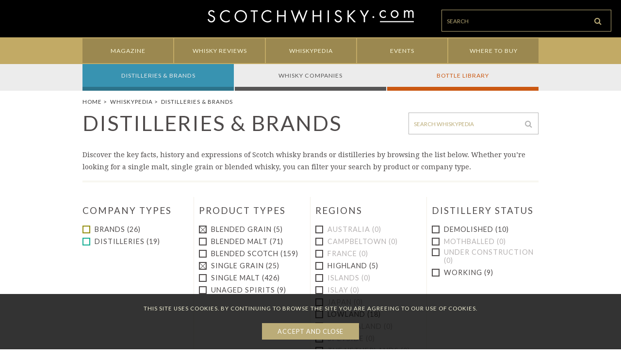

--- FILE ---
content_type: text/html; charset=utf-8
request_url: https://scotchwhisky.com/whiskypedia/distilleries-brands/?pt=5.2&amp;ct=%2C2.1&amp;rg=12%2C15%2C5%2C1%2C11%2C2%2C12%2C4%2C13%2C11%2C13
body_size: 7553
content:


<!DOCTYPE html>

<html lang="en-GB">

<head>
    <meta http-equiv="Content-Type" content="text/html; charset=UTF-8"/>
    <title>Distilleries & brands | Scotch Whisky</title>
    <meta name="title" content="Distilleries &amp; brands | Scotch Whisky"/>
    <meta name="description" content="Discover the key facts, history and expressions of Scotch whisky brands or distilleries by browsing the list below. Whether you’re looking for a single malt, single grain or blended whisky, you can filter your search by product or company type.
"/>
    <meta property="og:title" content="Distilleries &amp; brands | Scotch Whisky"/>
    <meta property="og:description" content="Discover the key facts, history and expressions of Scotch whisky brands or distilleries by browsing the list below. Whether you’re looking for a single malt, single grain or blended whisky, you can filter your search by product or company type.
"/>
    <meta property="og:image" content="https://scotchwhisky.com/images/placeholders/socialMediaBanner.jpg"/>
    <meta property="og:url" content="https://scotchwhisky.com/whiskypedia/distilleries-brands/?pt=5.2&amp;ct=%2C2.1&amp;rg=12%2C15%2C5%2C1%2C11%2C2%2C12%2C4%2C13%2C11%2C13"/>
    <meta name="twitter:card" content="summary_large_image"/>
    <meta name="twitter:site" content="@Scotchwhiskycom"/>
    <meta name="twitter:title" content="Distilleries &amp; brands | Scotch Whisky"/>
    <meta name="twitter:description" content="Discover the key facts, history and expressions of Scotch whisky brands or distilleries by browsing the list below. Whether you’re looking for a single malt, single grain or blended whisky, you can filter your search by product or company type.
"/>
    <meta name="twitter:image" content="https://scotchwhisky.com/images/placeholders/socialMediaBanner.jpg"/>
    <meta name="twitter:url" content="https://scotchwhisky.com/whiskypedia/distilleries-brands/?pt=5.2&amp;ct=%2C2.1&amp;rg=12%2C15%2C5%2C1%2C11%2C2%2C12%2C4%2C13%2C11%2C13"/>
    <meta http-equiv="X-UA-Compatible" content="IE=edge,chrome=1"/>
    <meta name="viewport" content="width=device-width, initial-scale=1"/>

        <link rel="canonical" href="https://scotchwhisky.com/whiskypedia/distilleries-brands/?pt=5.2&amp;amp;ct=%2C2.1&amp;amp;rg=12%2C15%2C5%2C1%2C11%2C2%2C12%2C4%2C13%2C11%2C13"/>

    <link rel="apple-touch-icon" sizes="57x57" href="/apple-touch-icon-57x57.png"/>
    <link rel="apple-touch-icon" sizes="60x60" href="/apple-touch-icon-60x60.png"/>
    <link rel="apple-touch-icon" sizes="72x72" href="/apple-touch-icon-72x72.png"/>
    <link rel="apple-touch-icon" sizes="76x76" href="/apple-touch-icon-76x76.png"/>
    <link rel="apple-touch-icon" sizes="114x114" href="/apple-touch-icon-114x114.png"/>
    <link rel="apple-touch-icon" sizes="120x120" href="/apple-touch-icon-120x120.png"/>
    <link rel="apple-touch-icon" sizes="144x144" href="/apple-touch-icon-144x144.png"/>
    <link rel="apple-touch-icon" sizes="152x152" href="/apple-touch-icon-152x152.png"/>
    <link rel="apple-touch-icon" sizes="180x180" href="/apple-touch-icon-180x180.png"/>
    <link rel="icon" type="image/png" href="/favicon-32x32.png" sizes="32x32"/>
    <link rel="icon" type="image/png" href="/android-chrome-192x192.png" sizes="192x192"/>
    <link rel="icon" type="image/png" href="/favicon-96x96.png" sizes="96x96"/>
    <link rel="icon" type="image/png" href="/favicon-16x16.png" sizes="16x16"/>
    <link rel="manifest" href="/manifest.json"/>
    <link rel="alternate" type="application/rss+xml" title="RSS Feed for Scotch Whisky" href="/rss/"/>
    <meta name="msapplication-TileColor" content="#da532c"/>
    <meta name="msapplication-TileImage" content="/mstile-144x144.png"/>
    <meta name="theme-color" content="#ffffff"/>

    <link rel="stylesheet" href="/bundles/9d543e71fb40307b3efd8a6dc36fb943.css"/>
    <link href="//fonts.googleapis.com/css?family=Lato:400,700italic,700,400italic,300italic,300|Droid+Serif:400,400italic,700,700italic" rel="stylesheet" type="text/css"/>
    <link href="//cdnjs.cloudflare.com/ajax/libs/font-awesome/4.2.0/css/font-awesome.min.css" rel="stylesheet" type="text/css"/>
    
    

</head>

<body>
    <progress value="0"></progress>
    <div id="siteLoader" class="loader">
        <div class="loader__icon">
            <img src="/images/loader/loader.gif"/>
            <div class="loader__text"></div>
        </div>
    </div>

    <div class="sw-wrapper">

            <!-- Header -->



<header class="sw-header">

    <!-- start: Nav -->
    <div class="header-nav">
        <!-- Community: Login | Register -->
    </div>
    <!-- end: Nav -->

    <!-- start: Logo -->
    <a class="header-logo" href="/">
        <img src="/images/logo.png" alt="scotchwhisky.com"/>
    </a>
    <!-- end: Logo -->

    <!-- start: Controls -->
    <div class="header-controls">
        <div class="search">
            <!-- start: Search -->
            

<div class="searchbox">
    <form id="searchForm6904f861f68a45948395e235bf9aea56" autocomplete="off" method="get" action="/search">
        <input id="searchText6904f861f68a45948395e235bf9aea56" class="searchbox-input" type="text" autocomplete="off" tabindex="1" value="" placeholder="Search" name="q"/>
        
        <button id="searchButton6904f861f68a45948395e235bf9aea56" class="searchbox-submit" type="submit">
            <i class="fa fa-search"></i>
        </button>
    </form>
</div>


            <!-- end: Search -->
        </div>
        <div class="button">
            <!-- start: Nav Toggle -->
            <a href="#" class="button-link js-navToggle"><i class="fa fa-bars"></i></a>
            <!-- end: Nav Toggle -->
        </div>
    </div>
    <!-- end: Controls -->

</header>
            <!-- Navigation -->




    <div class="sw-navigation js-mainNav">
        <div class="navigation">
            <ul class="navigation-list">
                    <li class="navigation-list-item">
                        <a class="navigation-item" href="/magazine/">
                            <span class="navigation-content">
                                Magazine
                            </span>
                        </a>
                    </li>
                    <li class="navigation-list-item">
                        <a class="navigation-item" href="/whisky-reviews/">
                            <span class="navigation-content">
                                Whisky Reviews
                            </span>
                        </a>
                    </li>
                    <li class="navigation-list-item">
                        <a class="navigation-item active" href="/whiskypedia/">
                            <span class="navigation-content">
                                Whiskypedia
                            </span>
                        </a>
                    </li>
                    <li class="navigation-list-item">
                        <a class="navigation-item" href="/events/">
                            <span class="navigation-content">
                                Events
                            </span>
                        </a>
                    </li>
                    <li class="navigation-list-item">
                        <a class="navigation-item" href="/where-to-buy/">
                            <span class="navigation-content">
                                Where to Buy
                            </span>
                        </a>
                    </li>
            </ul>
        </div>
    </div>
    <div class="sw-subnav">
        <div class="subnav">
            <!-- level 0 -->
                    <!-- level 1 -->
                    <ul class="subnav-list">


                            <li class="subnav-list-item subnav-curiousBlue">
                                <a class="subnav-item js-subNavLink active" href="/whiskypedia/distilleries-brands/">
                                    <span class="subnav-content">
                                        Distilleries &amp; brands 
                                    </span>
                                </a>

                                <!-- level 2 -->

                                    <div class="subnav-dropdown js-subNavDropdown">
                                        <ul class="dropdown-list">
                                                <li class="dropdown-item">
                                                    <a class="dropdown-link active" href="/whiskypedia/distilleries-brands/">
                                                        All  (642)
                                                    </a>
                                                </li>
                                                <li class="dropdown-item">
                                                    <a class="dropdown-link active" href="/whiskypedia/distilleries-brands/?ct=1">
                                                        Brands  (395)
                                                    </a>
                                                </li>
                                                <li class="dropdown-item">
                                                    <a class="dropdown-link active" href="/whiskypedia/distilleries-brands/?ct=2">
                                                        Distilleries  (387)
                                                    </a>
                                                </li>
                                                <li class="dropdown-item">
                                                    <a class="dropdown-link active" href="/whiskypedia/distilleries-brands/?pt=5">
                                                        Blended grain  (5)
                                                    </a>
                                                </li>
                                                <li class="dropdown-item">
                                                    <a class="dropdown-link active" href="/whiskypedia/distilleries-brands/?pt=3">
                                                        Blended malt  (71)
                                                    </a>
                                                </li>
                                                <li class="dropdown-item">
                                                    <a class="dropdown-link active" href="/whiskypedia/distilleries-brands/?pt=4">
                                                        Blended scotch  (159)
                                                    </a>
                                                </li>
                                                <li class="dropdown-item">
                                                    <a class="dropdown-link active" href="/whiskypedia/distilleries-brands/?pt=2">
                                                        Single grain  (25)
                                                    </a>
                                                </li>
                                                <li class="dropdown-item">
                                                    <a class="dropdown-link active" href="/whiskypedia/distilleries-brands/?pt=1">
                                                        Single malt  (426)
                                                    </a>
                                                </li>
                                                <li class="dropdown-item">
                                                    <a class="dropdown-link active" href="/whiskypedia/distilleries-brands/?pt=7">
                                                        Unaged spirits  (9)
                                                    </a>
                                                </li>
                                        </ul>
                                    </div>
                            </li>
                            <li class="subnav-list-item subnav-mortar">
                                <a class="subnav-item js-subNavLink" href="/whiskypedia/whisky-companies/">
                                    <span class="subnav-content">
                                        Whisky companies 
                                    </span>
                                </a>

                                <!-- level 2 -->

                                    <div class="subnav-dropdown js-subNavDropdown">
                                        <ul class="dropdown-list">
                                                <li class="dropdown-item">
                                                    <a class="dropdown-link" href="/whiskypedia/whisky-companies/">
                                                        All  (344)
                                                    </a>
                                                </li>
                                                <li class="dropdown-item">
                                                    <a class="dropdown-link" href="/whiskypedia/whisky-companies/?ct=4">
                                                        Blenders  (171)
                                                    </a>
                                                </li>
                                                <li class="dropdown-item">
                                                    <a class="dropdown-link" href="/whiskypedia/whisky-companies/?ct=20">
                                                        Distillers  (119)
                                                    </a>
                                                </li>
                                                <li class="dropdown-item">
                                                    <a class="dropdown-link" href="/whiskypedia/whisky-companies/?ct=5">
                                                        Independent bottlers  (94)
                                                    </a>
                                                </li>
                                        </ul>
                                    </div>
                            </li>
                            <li class="subnav-list-item subnav-rust">
                                <a class="subnav-item js-subNavLink" href="/whiskypedia/bottle-library/">
                                    <span class="subnav-content">
                                        Bottle library 
                                    </span>
                                </a>

                                <!-- level 2 -->

                            </li>
                    </ul>
        </div>
    </div>
    <div class="clear"></div>
            <!-- Breadcrumb -->

    

    <div class="sw-breadcrumb">
        <ul class="breadcrumb-list">
            <!-- All parent pages below the second level -->
                <li class="breadcrumb-item">
                    <a href="/" class="breadcrumb-link">Home</a><span class="breadcrumb-separator">&nbsp;&gt;&nbsp;</span>
                </li>
                <li class="breadcrumb-item">
                    <a href="/whiskypedia/" class="breadcrumb-link">Whiskypedia</a><span class="breadcrumb-separator">&nbsp;&gt;&nbsp;</span>
                </li>
            <!-- Last item is the current page (no link) -->
            <li class="breadcrumb-item active">Distilleries &amp; brands</li>

        </ul>
    </div>


        <div id="content">
            







<div class="atoz">


    <div class="landing-header lo-landinghead">
        <!-- Section Title -->
        <div class="lo-landinghead-main">
            

<div class="titlebox titlebox-">

<h1 class="title">Distilleries & brands</h1>    

</div>
        </div>
        <!-- Section Filters -->
        <div class="lo-landinghead-side">
            

<div class="searchbox">
    <form id="searchForm01f4c807696b4df29d5048528ba1960c" autocomplete="off" method="get" action="/whiskypedia/search">
        <input id="searchText01f4c807696b4df29d5048528ba1960c" class="searchbox-input" type="text" autocomplete="off" tabindex="1" value="" placeholder="Search Whiskypedia" name="qs"/>
        
        <button id="searchButton01f4c807696b4df29d5048528ba1960c" class="searchbox-submit" type="submit">
            <i class="fa fa-search"></i>
        </button>
    </form>
</div>


        </div>
    </div>

    <!-- Copy -->
        <div id="uCKEditorCopy" class="page-copy">
            Discover the key facts, history and expressions of Scotch whisky brands or distilleries by browsing the list below. Whether you&rsquo;re looking for a single malt, single grain or blended whisky, you can filter your search by product or company type.

        </div>

    <div class="divider">
        <div class="divider-bar thick"></div>
    </div>

    <!-- Filters -->
    <div class="filters container">
        <div class="filters-container">
            <div class="filters-group">
                <h3 class="filter-title">Company Types</h3>
                <div class="filter-col">
                            <div class="checkbox goldenBrown">
                                <input type="checkbox" id="companyType1955" name="1955" value="1955" class="checkbox-real" title="Brands" onclick="javascript:location='/whiskypedia/distilleries-brands/?pt=5.2&amp;ct=%2C2.1&amp;rg=12%2C15%2C5%2C1%2C11%2C2%2C12%2C4%2C13%2C11%2C13&amp;ct=1'"/>
                                <label for="companyType1955" class="checkbox-label">
                                    <span class="checkbox-fake"></span>
                                    Brands (26)
                                </label>
                            </div>
                            <div class="checkbox mountainMeadow">
                                <input type="checkbox" id="companyType1956" name="1956" value="1956" class="checkbox-real" title="Distilleries" onclick="javascript:location='/whiskypedia/distilleries-brands/?pt=5.2&amp;ct=%2C2.1&amp;rg=12%2C15%2C5%2C1%2C11%2C2%2C12%2C4%2C13%2C11%2C13&amp;ct=2'"/>
                                <label for="companyType1956" class="checkbox-label">
                                    <span class="checkbox-fake"></span>
                                    Distilleries (19)
                                </label>
                            </div>
                </div>
            </div>

            <!-- Product types are shown only for distilleries and brands -->
                <div class="filters-group">
                    <h3 class="filter-title">Product Types</h3>
                    <div class="filter-col">
                            <div class="checkbox">
                                <input type="checkbox" id="productType1979" name="1979" value="1979" class="checkbox-real" title="Blended grain" checked="checked" onclick="javascript:location='/whiskypedia/distilleries-brands/?pt=2&amp;ct=%2C2.1&amp;rg=12%2C15%2C5%2C1%2C11%2C2%2C12%2C4%2C13%2C11%2C13'"/>
                                <label for="productType1979" class="checkbox-label">
                                    <span class="checkbox-fake"></span>
                                    Blended grain (5)
                                </label>
                            </div>
                            <div class="checkbox">
                                <input type="checkbox" id="productType1959" name="1959" value="1959" class="checkbox-real" title="Blended malt" onclick="javascript:location='/whiskypedia/distilleries-brands/?pt=5.2.3&amp;ct=%2C2.1&amp;rg=12%2C15%2C5%2C1%2C11%2C2%2C12%2C4%2C13%2C11%2C13'"/>
                                <label for="productType1959" class="checkbox-label">
                                    <span class="checkbox-fake"></span>
                                    Blended malt (71)
                                </label>
                            </div>
                            <div class="checkbox">
                                <input type="checkbox" id="productType1960" name="1960" value="1960" class="checkbox-real" title="Blended scotch" onclick="javascript:location='/whiskypedia/distilleries-brands/?pt=5.2.4&amp;ct=%2C2.1&amp;rg=12%2C15%2C5%2C1%2C11%2C2%2C12%2C4%2C13%2C11%2C13'"/>
                                <label for="productType1960" class="checkbox-label">
                                    <span class="checkbox-fake"></span>
                                    Blended scotch (159)
                                </label>
                            </div>
                            <div class="checkbox">
                                <input type="checkbox" id="productType1958" name="1958" value="1958" class="checkbox-real" title="Single grain" checked="checked" onclick="javascript:location='/whiskypedia/distilleries-brands/?pt=5&amp;ct=%2C2.1&amp;rg=12%2C15%2C5%2C1%2C11%2C2%2C12%2C4%2C13%2C11%2C13'"/>
                                <label for="productType1958" class="checkbox-label">
                                    <span class="checkbox-fake"></span>
                                    Single grain (25)
                                </label>
                            </div>
                            <div class="checkbox">
                                <input type="checkbox" id="productType1957" name="1957" value="1957" class="checkbox-real" title="Single malt" onclick="javascript:location='/whiskypedia/distilleries-brands/?pt=5.2.1&amp;ct=%2C2.1&amp;rg=12%2C15%2C5%2C1%2C11%2C2%2C12%2C4%2C13%2C11%2C13'"/>
                                <label for="productType1957" class="checkbox-label">
                                    <span class="checkbox-fake"></span>
                                    Single malt (426)
                                </label>
                            </div>
                            <div class="checkbox">
                                <input type="checkbox" id="productType3022" name="3022" value="3022" class="checkbox-real" title="Unaged spirits" onclick="javascript:location='/whiskypedia/distilleries-brands/?pt=5.2.7&amp;ct=%2C2.1&amp;rg=12%2C15%2C5%2C1%2C11%2C2%2C12%2C4%2C13%2C11%2C13'"/>
                                <label for="productType3022" class="checkbox-label">
                                    <span class="checkbox-fake"></span>
                                    Unaged spirits (9)
                                </label>
                            </div>
                    </div>
                </div>

            <!-- Regions are shown only for distilleries and brands -->
                <div class="filters-group">
                    <h3 class="filter-title">Regions</h3>
                    <div class="filter-col">
                            <div class="checkbox">
                                <input type="checkbox" id="whiskyRegion12" name="12" value="12" class="checkbox-real" title="Australia" disabled="disabled" onclick="javascript:location='/whiskypedia/distilleries-brands/?pt=5.2&amp;ct=%2C2.1&amp;rg=12%2C15%2C5%2C1%2C11%2C2%2C12%2C4%2C13%2C11%2C13&amp;rg=12'"/>
                                <label for="whiskyRegion12" class="checkbox-label">
                                    <span class="checkbox-fake"></span>
                                    Australia (0)
                                </label>
                            </div>
                            <div class="checkbox">
                                <input type="checkbox" id="whiskyRegion1" name="1" value="1" class="checkbox-real" title="Campbeltown" disabled="disabled" onclick="javascript:location='/whiskypedia/distilleries-brands/?pt=5.2&amp;ct=%2C2.1&amp;rg=12%2C15%2C5%2C1%2C11%2C2%2C12%2C4%2C13%2C11%2C13&amp;rg=1'"/>
                                <label for="whiskyRegion1" class="checkbox-label">
                                    <span class="checkbox-fake"></span>
                                    Campbeltown (0)
                                </label>
                            </div>
                            <div class="checkbox">
                                <input type="checkbox" id="whiskyRegion13" name="13" value="13" class="checkbox-real" title="France" disabled="disabled" onclick="javascript:location='/whiskypedia/distilleries-brands/?pt=5.2&amp;ct=%2C2.1&amp;rg=12%2C15%2C5%2C1%2C11%2C2%2C12%2C4%2C13%2C11%2C13&amp;rg=13'"/>
                                <label for="whiskyRegion13" class="checkbox-label">
                                    <span class="checkbox-fake"></span>
                                    France (0)
                                </label>
                            </div>
                            <div class="checkbox">
                                <input type="checkbox" id="whiskyRegion2" name="2" value="2" class="checkbox-real" title="Highland" onclick="javascript:location='/whiskypedia/distilleries-brands/?pt=5.2&amp;ct=%2C2.1&amp;rg=12%2C15%2C5%2C1%2C11%2C2%2C12%2C4%2C13%2C11%2C13&amp;rg=2'"/>
                                <label for="whiskyRegion2" class="checkbox-label">
                                    <span class="checkbox-fake"></span>
                                    Highland (5)
                                </label>
                            </div>
                            <div class="checkbox">
                                <input type="checkbox" id="whiskyRegion3" name="3" value="3" class="checkbox-real" title="Islands" disabled="disabled" onclick="javascript:location='/whiskypedia/distilleries-brands/?pt=5.2&amp;ct=%2C2.1&amp;rg=12%2C15%2C5%2C1%2C11%2C2%2C12%2C4%2C13%2C11%2C13&amp;rg=3'"/>
                                <label for="whiskyRegion3" class="checkbox-label">
                                    <span class="checkbox-fake"></span>
                                    Islands (0)
                                </label>
                            </div>
                            <div class="checkbox">
                                <input type="checkbox" id="whiskyRegion4" name="4" value="4" class="checkbox-real" title="Islay" disabled="disabled" onclick="javascript:location='/whiskypedia/distilleries-brands/?pt=5.2&amp;ct=%2C2.1&amp;rg=12%2C15%2C5%2C1%2C11%2C2%2C12%2C4%2C13%2C11%2C13&amp;rg=4'"/>
                                <label for="whiskyRegion4" class="checkbox-label">
                                    <span class="checkbox-fake"></span>
                                    Islay (0)
                                </label>
                            </div>
                            <div class="checkbox">
                                <input type="checkbox" id="whiskyRegion10" name="10" value="10" class="checkbox-real" title="Japan" disabled="disabled" onclick="javascript:location='/whiskypedia/distilleries-brands/?pt=5.2&amp;ct=%2C2.1&amp;rg=12%2C15%2C5%2C1%2C11%2C2%2C12%2C4%2C13%2C11%2C13&amp;rg=10'"/>
                                <label for="whiskyRegion10" class="checkbox-label">
                                    <span class="checkbox-fake"></span>
                                    Japan (0)
                                </label>
                            </div>
                            <div class="checkbox">
                                <input type="checkbox" id="whiskyRegion5" name="5" value="5" class="checkbox-real" title="Lowland" onclick="javascript:location='/whiskypedia/distilleries-brands/?pt=5.2&amp;ct=%2C2.1&amp;rg=12%2C15%2C5%2C1%2C11%2C2%2C12%2C4%2C13%2C11%2C13&amp;rg=5'"/>
                                <label for="whiskyRegion5" class="checkbox-label">
                                    <span class="checkbox-fake"></span>
                                    Lowland (18)
                                </label>
                            </div>
                            <div class="checkbox">
                                <input type="checkbox" id="whiskyRegion14" name="14" value="14" class="checkbox-real" title="New Zealand" disabled="disabled" onclick="javascript:location='/whiskypedia/distilleries-brands/?pt=5.2&amp;ct=%2C2.1&amp;rg=12%2C15%2C5%2C1%2C11%2C2%2C12%2C4%2C13%2C11%2C13&amp;rg=14'"/>
                                <label for="whiskyRegion14" class="checkbox-label">
                                    <span class="checkbox-fake"></span>
                                    New Zealand (0)
                                </label>
                            </div>
                            <div class="checkbox">
                                <input type="checkbox" id="whiskyRegion6" name="6" value="6" class="checkbox-real" title="Speyside" disabled="disabled" onclick="javascript:location='/whiskypedia/distilleries-brands/?pt=5.2&amp;ct=%2C2.1&amp;rg=12%2C15%2C5%2C1%2C11%2C2%2C12%2C4%2C13%2C11%2C13&amp;rg=6'"/>
                                <label for="whiskyRegion6" class="checkbox-label">
                                    <span class="checkbox-fake"></span>
                                    Speyside (0)
                                </label>
                            </div>
                            <div class="checkbox">
                                <input type="checkbox" id="whiskyRegion15" name="15" value="15" class="checkbox-real" title="The Netherlands " disabled="disabled" onclick="javascript:location='/whiskypedia/distilleries-brands/?pt=5.2&amp;ct=%2C2.1&amp;rg=12%2C15%2C5%2C1%2C11%2C2%2C12%2C4%2C13%2C11%2C13&amp;rg=15'"/>
                                <label for="whiskyRegion15" class="checkbox-label">
                                    <span class="checkbox-fake"></span>
                                    The Netherlands  (0)
                                </label>
                            </div>
                            <div class="checkbox">
                                <input type="checkbox" id="whiskyRegion11" name="11" value="11" class="checkbox-real" title="US" disabled="disabled" onclick="javascript:location='/whiskypedia/distilleries-brands/?pt=5.2&amp;ct=%2C2.1&amp;rg=12%2C15%2C5%2C1%2C11%2C2%2C12%2C4%2C13%2C11%2C13&amp;rg=11'"/>
                                <label for="whiskyRegion11" class="checkbox-label">
                                    <span class="checkbox-fake"></span>
                                    US (0)
                                </label>
                            </div>
                    </div>
                </div>

            <!-- Company status are shown only for distilleries and brands -->
                <div class="filters-group">
                    <h3 class="filter-title">Distillery status</h3>
                    <div class="filter-col">
                            <div class="checkbox">
                                <input type="checkbox" id="whiskyCompanyStatus3" name="3" value="3" class="checkbox-real" title="Demolished" onclick="javascript:location='/whiskypedia/distilleries-brands/?pt=5.2&amp;ct=%2C2.1&amp;rg=12%2C15%2C5%2C1%2C11%2C2%2C12%2C4%2C13%2C11%2C13&amp;ds=3'"/>
                                <label for="whiskyCompanyStatus3" class="checkbox-label">
                                    <span class="checkbox-fake"></span>
                                    Demolished (10)
                                </label>
                            </div>
                            <div class="checkbox">
                                <input type="checkbox" id="whiskyCompanyStatus4" name="4" value="4" class="checkbox-real" title="Mothballed" disabled="disabled" onclick="javascript:location='/whiskypedia/distilleries-brands/?pt=5.2&amp;ct=%2C2.1&amp;rg=12%2C15%2C5%2C1%2C11%2C2%2C12%2C4%2C13%2C11%2C13&amp;ds=4'"/>
                                <label for="whiskyCompanyStatus4" class="checkbox-label">
                                    <span class="checkbox-fake"></span>
                                    Mothballed (0)
                                </label>
                            </div>
                            <div class="checkbox">
                                <input type="checkbox" id="whiskyCompanyStatus5" name="5" value="5" class="checkbox-real" title="Under construction" disabled="disabled" onclick="javascript:location='/whiskypedia/distilleries-brands/?pt=5.2&amp;ct=%2C2.1&amp;rg=12%2C15%2C5%2C1%2C11%2C2%2C12%2C4%2C13%2C11%2C13&amp;ds=5'"/>
                                <label for="whiskyCompanyStatus5" class="checkbox-label">
                                    <span class="checkbox-fake"></span>
                                    Under construction (0)
                                </label>
                            </div>
                            <div class="checkbox">
                                <input type="checkbox" id="whiskyCompanyStatus1" name="1" value="1" class="checkbox-real" title="Working" onclick="javascript:location='/whiskypedia/distilleries-brands/?pt=5.2&amp;ct=%2C2.1&amp;rg=12%2C15%2C5%2C1%2C11%2C2%2C12%2C4%2C13%2C11%2C13&amp;ds=1'"/>
                                <label for="whiskyCompanyStatus1" class="checkbox-label">
                                    <span class="checkbox-fake"></span>
                                    Working (9)
                                </label>
                            </div>
                    </div>
                </div>
        </div>
            <div class="filters-button">
                <a href="/whiskypedia/distilleries-brands/" class="sw-button small inline">Clear all filters</a>
            </div>
    </div>


    <!-- A-Z letters -->
    <div class="letters js-fixed">
        <ul class="letters-list">
                <li class="letter-item">
                        <a class="letter-content clickable js-pagescroll js-scrollnav" href="#A">A</a>
                </li>
                <li class="letter-item">
                        <a class="letter-content clickable js-pagescroll js-scrollnav" href="#B">B</a>
                </li>
                <li class="letter-item">
                        <a class="letter-content clickable js-pagescroll js-scrollnav" href="#C">C</a>
                </li>
                <li class="letter-item">
                        <a class="letter-content clickable js-pagescroll js-scrollnav" href="#D">D</a>
                </li>
                <li class="letter-item">
                        <a class="letter-content clickable js-pagescroll js-scrollnav" href="#E">E</a>
                </li>
                <li class="letter-item">
                        <a class="letter-content clickable js-pagescroll js-scrollnav" href="#F">F</a>
                </li>
                <li class="letter-item">
                        <a class="letter-content clickable js-pagescroll js-scrollnav" href="#G">G</a>
                </li>
                <li class="letter-item">
                        <a class="letter-content clickable js-pagescroll js-scrollnav" href="#H">H</a>
                </li>
                <li class="letter-item">
                        <a class="letter-content clickable js-pagescroll js-scrollnav" href="#I">I</a>
                </li>
                <li class="letter-item">
                        <span class="letter-content">J</span>
                </li>
                <li class="letter-item">
                        <span class="letter-content">K</span>
                </li>
                <li class="letter-item">
                        <a class="letter-content clickable js-pagescroll js-scrollnav" href="#L">L</a>
                </li>
                <li class="letter-item">
                        <span class="letter-content">M</span>
                </li>
                <li class="letter-item">
                        <a class="letter-content clickable js-pagescroll js-scrollnav" href="#N">N</a>
                </li>
                <li class="letter-item">
                        <span class="letter-content">O</span>
                </li>
                <li class="letter-item">
                        <a class="letter-content clickable js-pagescroll js-scrollnav" href="#P">P</a>
                </li>
                <li class="letter-item">
                        <span class="letter-content">Q</span>
                </li>
                <li class="letter-item">
                        <span class="letter-content">R</span>
                </li>
                <li class="letter-item">
                        <a class="letter-content clickable js-pagescroll js-scrollnav" href="#S">S</a>
                </li>
                <li class="letter-item">
                        <a class="letter-content clickable js-pagescroll js-scrollnav" href="#T">T</a>
                </li>
                <li class="letter-item">
                        <span class="letter-content">U</span>
                </li>
                <li class="letter-item">
                        <span class="letter-content">V</span>
                </li>
                <li class="letter-item">
                        <span class="letter-content">W</span>
                </li>
                <li class="letter-item">
                        <span class="letter-content">X</span>
                </li>
                <li class="letter-item">
                        <span class="letter-content">Y</span>
                </li>
                <li class="letter-item">
                        <span class="letter-content">Z</span>
                </li>
                <li class="letter-item">
                        <a class="letter-content clickable js-pagescroll js-scrollnav" href="#123">123</a>
                </li>
        </ul>
        <div class="divider">
            <div class="divider-bar"></div>
        </div>
    </div>

    <div class="lists">




    <div id="A" class="js-scrollitem">
        <div class="landing-header lo-landinghead">
            <div class="lo-landinghead-main">
                

<div class="titlebox titlebox-">

    <h2 class="subtitle">A</h2>

</div>
            </div>
            <div class="lo-landinghead-side">
            </div>
        </div>


        <ul class="contentlist">
                <li class="item small">
                    

<div class="contentitem">
    <a href="/whiskypedia/2786/alloa/" class="image" title="Alloa">
        <img class="small" src="/images/placeHolders/placeholder-small.png" alt="Alloa" data-layzr="https://media.scotchwhisky.com/images/media/ba32b7f8beeff7be4484b8a257773339.jpg"/>
    </a>
    <span class="sw-label theme-goldenBrown-bg">Brand</span>
    <div class="text">
        <h3 class="title">
            <a class="title-text" href="/whiskypedia/2786/alloa/" title="Alloa">Alloa
            </a>
        </h3>
    </div>
</div>

                </li>
        </ul>
            <div class="divider">
                <div class="divider-bar"></div>
            </div>
    </div>

    <div id="B" class="js-scrollitem">
        <div class="landing-header lo-landinghead">
            <div class="lo-landinghead-main">
                

<div class="titlebox titlebox-">

    <h2 class="subtitle">B</h2>

</div>
            </div>
            <div class="lo-landinghead-side">
            </div>
        </div>


        <ul class="contentlist">
                <li class="item small">
                    

<div class="contentitem">
    <a href="/whiskypedia/2310/ballantine-s/" class="image" title="Ballantine's">
        <img class="small" src="/images/placeHolders/placeholder-small.png" alt="Ballantine's" data-layzr="https://media.scotchwhisky.com/images/media/81788904fc544a9b24aada64d11b81a1.jpg"/>
    </a>
    <span class="sw-label theme-goldenBrown-bg">Brand</span>
    <div class="text">
        <h3 class="title">
            <a class="title-text" href="/whiskypedia/2310/ballantine-s/" title="Ballantine's">Ballantine&#39;s
            </a>
        </h3>
    </div>
</div>

                </li>
                <li class="item small">
                    

<div class="contentitem">
    <a href="/whiskypedia/1819/ben-nevis/" class="image" title="Ben Nevis">
        <img class="small" src="/images/placeHolders/placeholder-small.png" alt="Ben Nevis" data-layzr="https://media.scotchwhisky.com/images/media/ee0d1242587ca6f56a5259b269593fe2.jpg"/>
    </a>
    <span class="sw-label theme-windsor-bg">Distillery &amp; brand</span>
    <div class="text">
        <h3 class="title">
            <a class="title-text" href="/whiskypedia/1819/ben-nevis/" title="Ben Nevis">Ben Nevis
            </a>
        </h3>
    </div>
</div>

                </li>
                <li class="item small">
                    

<div class="contentitem">
    <a href="/whiskypedia/9242/borders/" class="image" title="Borders">
        <img class="small" src="/images/placeHolders/placeholder-small.png" alt="Borders" data-layzr="https://media.scotchwhisky.com/images/media/da35135ae131622fd484eb6890b65afc.jpg"/>
    </a>
    <span class="sw-label theme-goldenBrown-bg">Brand</span>
    <div class="text">
        <h3 class="title">
            <a class="title-text" href="/whiskypedia/9242/borders/" title="Borders">Borders
            </a>
        </h3>
    </div>
</div>

                </li>
                <li class="item small">
                    

<div class="contentitem">
    <a href="/whiskypedia/20178/brewdog/" class="image" title="BrewDog">
        <img class="small" src="/images/placeHolders/placeholder-small.png" alt="BrewDog" data-layzr="https://media.scotchwhisky.com/images/media/34d009d43cb10b6c008c5e93fd824d53.jpg"/>
    </a>
    <span class="sw-label theme-mountainMeadow-bg">Distillery</span>
    <div class="text">
        <h3 class="title">
            <a class="title-text" href="/whiskypedia/20178/brewdog/" title="BrewDog">BrewDog
            </a>
        </h3>
    </div>
</div>

                </li>
        </ul>
            <div class="divider">
                <div class="divider-bar"></div>
            </div>
    </div>

    <div id="C" class="js-scrollitem">
        <div class="landing-header lo-landinghead">
            <div class="lo-landinghead-main">
                

<div class="titlebox titlebox-">

    <h2 class="subtitle">C</h2>

</div>
            </div>
            <div class="lo-landinghead-side">
            </div>
        </div>


        <ul class="contentlist">
                <li class="item small">
                    

<div class="contentitem">
    <a href="/whiskypedia/1994/caledonian/" class="image" title="Caledonian">
        <img class="small" src="/images/placeHolders/placeholder-small.png" alt="Caledonian" data-layzr="https://media.scotchwhisky.com/images/media/a1401e1534f7b03c990d7f628464d72c.jpg"/>
    </a>
    <span class="sw-label theme-windsor-bg">Distillery &amp; brand</span>
    <div class="text">
        <h3 class="title">
            <a class="title-text" href="/whiskypedia/1994/caledonian/" title="Caledonian">Caledonian
            </a>
        </h3>
    </div>
</div>

                </li>
                <li class="item small">
                    

<div class="contentitem">
    <a href="/whiskypedia/1995/cambus/" class="image" title="Cambus">
        <img class="small" src="/images/placeHolders/placeholder-small.png" alt="Cambus" data-layzr="https://media.scotchwhisky.com/images/media/5a781400e2d87b42563559aa2ad11fee.jpg"/>
    </a>
    <span class="sw-label theme-windsor-bg">Distillery &amp; brand</span>
    <div class="text">
        <h3 class="title">
            <a class="title-text" href="/whiskypedia/1995/cambus/" title="Cambus">Cambus
            </a>
        </h3>
    </div>
</div>

                </li>
                <li class="item small">
                    

<div class="contentitem">
    <a href="/whiskypedia/1996/cameron-brig/" class="image" title="Cameron Brig">
        <img class="small" src="/images/placeHolders/placeholder-small.png" alt="Cameron Brig" data-layzr="https://media.scotchwhisky.com/images/media/b16acddbfbecf1063bb0ec9d4de0cc9a.jpg"/>
    </a>
    <span class="sw-label theme-goldenBrown-bg">Brand</span>
    <div class="text">
        <h3 class="title">
            <a class="title-text" href="/whiskypedia/1996/cameron-brig/" title="Cameron Brig">Cameron Brig
            </a>
        </h3>
    </div>
</div>

                </li>
                <li class="item small">
                    

<div class="contentitem">
    <a href="/whiskypedia/1997/cameronbridge/" class="image" title="Cameronbridge">
        <img class="small" src="/images/placeHolders/placeholder-small.png" alt="Cameronbridge" data-layzr="https://media.scotchwhisky.com/images/media/896d62d9d3cd4001eb3b1019cb6a46af.jpg"/>
    </a>
    <span class="sw-label theme-windsor-bg">Distillery &amp; brand</span>
    <div class="text">
        <h3 class="title">
            <a class="title-text" href="/whiskypedia/1997/cameronbridge/" title="Cameronbridge">Cameronbridge
            </a>
        </h3>
    </div>
</div>

                </li>
                <li class="item small">
                    

<div class="contentitem">
    <a href="/whiskypedia/1998/carsebridge/" class="image" title="Carsebridge">
        <img class="small" src="/images/placeHolders/placeholder-small.png" alt="Carsebridge" data-layzr="https://media.scotchwhisky.com/images/media/76efaf8a9fa47e371cee65d6a4d15dc1.jpg"/>
    </a>
    <span class="sw-label theme-windsor-bg">Distillery &amp; brand</span>
    <div class="text">
        <h3 class="title">
            <a class="title-text" href="/whiskypedia/1998/carsebridge/" title="Carsebridge">Carsebridge
            </a>
        </h3>
    </div>
</div>

                </li>
        </ul>
            <div class="divider">
                <div class="divider-bar"></div>
            </div>
    </div>

    <div id="D" class="js-scrollitem">
        <div class="landing-header lo-landinghead">
            <div class="lo-landinghead-main">
                

<div class="titlebox titlebox-">

    <h2 class="subtitle">D</h2>

</div>
            </div>
            <div class="lo-landinghead-side">
            </div>
        </div>


        <ul class="contentlist">
                <li class="item small">
                    

<div class="contentitem">
    <a href="/whiskypedia/1999/dumbarton/" class="image" title="Dumbarton">
        <img class="small" src="/images/placeHolders/placeholder-small.png" alt="Dumbarton" data-layzr="https://media.scotchwhisky.com/images/media/92368177f608006675d8fc47646484cc.jpg"/>
    </a>
    <span class="sw-label theme-windsor-bg">Distillery &amp; brand</span>
    <div class="text">
        <h3 class="title">
            <a class="title-text" href="/whiskypedia/1999/dumbarton/" title="Dumbarton">Dumbarton
            </a>
        </h3>
    </div>
</div>

                </li>
        </ul>
            <div class="divider">
                <div class="divider-bar"></div>
            </div>
    </div>

    <div id="E" class="js-scrollitem">
        <div class="landing-header lo-landinghead">
            <div class="lo-landinghead-main">
                

<div class="titlebox titlebox-">

    <h2 class="subtitle">E</h2>

</div>
            </div>
            <div class="lo-landinghead-side">
            </div>
        </div>


        <ul class="contentlist">
                <li class="item small">
                    

<div class="contentitem">
    <a href="/whiskypedia/9190/the-exceptional/" class="image" title="The Exceptional">
        <img class="small" src="/images/placeHolders/placeholder-small.png" alt="The Exceptional" data-layzr="https://media.scotchwhisky.com/images/media/ba32b7f8beeff7be4484b8a257773339.jpg"/>
    </a>
    <span class="sw-label theme-goldenBrown-bg">Brand</span>
    <div class="text">
        <h3 class="title">
            <a class="title-text" href="/whiskypedia/9190/the-exceptional/" title="The Exceptional">The Exceptional
            </a>
        </h3>
    </div>
</div>

                </li>
        </ul>
            <div class="divider">
                <div class="divider-bar"></div>
            </div>
    </div>

    <div id="F" class="js-scrollitem">
        <div class="landing-header lo-landinghead">
            <div class="lo-landinghead-main">
                

<div class="titlebox titlebox-">

    <h2 class="subtitle">F</h2>

</div>
            </div>
            <div class="lo-landinghead-side">
            </div>
        </div>


        <ul class="contentlist">
                <li class="item small">
                    

<div class="contentitem">
    <a href="/whiskypedia/2367/the-famous-grouse/" class="image" title="The Famous Grouse">
        <img class="small" src="/images/placeHolders/placeholder-small.png" alt="The Famous Grouse" data-layzr="https://media.scotchwhisky.com/images/media/137a40687ee5dcbe97c5a3bd9314cc8e.jpg"/>
    </a>
    <span class="sw-label theme-goldenBrown-bg">Brand</span>
    <div class="text">
        <h3 class="title">
            <a class="title-text" href="/whiskypedia/2367/the-famous-grouse/" title="The Famous Grouse">Famous Grouse
            </a>
        </h3>
    </div>
</div>

                </li>
        </ul>
            <div class="divider">
                <div class="divider-bar"></div>
            </div>
    </div>

    <div id="G" class="js-scrollitem">
        <div class="landing-header lo-landinghead">
            <div class="lo-landinghead-main">
                

<div class="titlebox titlebox-">

    <h2 class="subtitle">G</h2>

</div>
            </div>
            <div class="lo-landinghead-side">
            </div>
        </div>


        <ul class="contentlist">
                <li class="item small">
                    

<div class="contentitem">
    <a href="/whiskypedia/2000/garnheath/" class="image" title="Garnheath">
        <img class="small" src="/images/placeHolders/placeholder-small.png" alt="Garnheath" data-layzr="https://media.scotchwhisky.com/images/media/3b8d31e99843caee7af8337c400d3d67.jpg"/>
    </a>
    <span class="sw-label theme-windsor-bg">Distillery &amp; brand</span>
    <div class="text">
        <h3 class="title">
            <a class="title-text" href="/whiskypedia/2000/garnheath/" title="Garnheath">Garnheath
            </a>
        </h3>
    </div>
</div>

                </li>
                <li class="item small">
                    

<div class="contentitem">
    <a href="/whiskypedia/2001/girvan/" class="image" title="Girvan">
        <img class="small" src="/images/placeHolders/placeholder-small.png" alt="Girvan" data-layzr="https://media.scotchwhisky.com/images/media/b9ad33cfef57a74f076575404d6d3f78.jpg"/>
    </a>
    <span class="sw-label theme-windsor-bg">Distillery &amp; brand</span>
    <div class="text">
        <h3 class="title">
            <a class="title-text" href="/whiskypedia/2001/girvan/" title="Girvan">Girvan
            </a>
        </h3>
    </div>
</div>

                </li>
        </ul>
            <div class="divider">
                <div class="divider-bar"></div>
            </div>
    </div>

    <div id="H" class="js-scrollitem">
        <div class="landing-header lo-landinghead">
            <div class="lo-landinghead-main">
                

<div class="titlebox titlebox-">

    <h2 class="subtitle">H</h2>

</div>
            </div>
            <div class="lo-landinghead-side">
            </div>
        </div>


        <ul class="contentlist">
                <li class="item small">
                    

<div class="contentitem">
    <a href="/whiskypedia/2002/haig-club/" class="image" title="Haig Club">
        <img class="small" src="/images/placeHolders/placeholder-small.png" alt="Haig Club" data-layzr="https://media.scotchwhisky.com/images/media/fdd18c65926d663d37ef73a8a85a959f.jpg"/>
    </a>
    <span class="sw-label theme-goldenBrown-bg">Brand</span>
    <div class="text">
        <h3 class="title">
            <a class="title-text" href="/whiskypedia/2002/haig-club/" title="Haig Club">Haig Club
            </a>
        </h3>
    </div>
</div>

                </li>
                <li class="item small">
                    

<div class="contentitem">
    <a href="/whiskypedia/2813/hedonism/" class="image" title="Hedonism">
        <img class="small" src="/images/placeHolders/placeholder-small.png" alt="Hedonism" data-layzr="https://media.scotchwhisky.com/images/media/457e9aa7fa12deec467f939ebf23d8d3.jpg"/>
    </a>
    <span class="sw-label theme-goldenBrown-bg">Brand</span>
    <div class="text">
        <h3 class="title">
            <a class="title-text" href="/whiskypedia/2813/hedonism/" title="Hedonism">Hedonism
            </a>
        </h3>
    </div>
</div>

                </li>
        </ul>
            <div class="divider">
                <div class="divider-bar"></div>
            </div>
    </div>

    <div id="I" class="js-scrollitem">
        <div class="landing-header lo-landinghead">
            <div class="lo-landinghead-main">
                

<div class="titlebox titlebox-">

    <h2 class="subtitle">I</h2>

</div>
            </div>
            <div class="lo-landinghead-side">
            </div>
        </div>


        <ul class="contentlist">
                <li class="item small">
                    

<div class="contentitem">
    <a href="/whiskypedia/2004/invergordon/" class="image" title="Invergordon">
        <img class="small" src="/images/placeHolders/placeholder-small.png" alt="Invergordon" data-layzr="https://media.scotchwhisky.com/images/media/0fbe87c6bcd9975e6f474624d825ccc5.jpg"/>
    </a>
    <span class="sw-label theme-windsor-bg">Distillery &amp; brand</span>
    <div class="text">
        <h3 class="title">
            <a class="title-text" href="/whiskypedia/2004/invergordon/" title="Invergordon">Invergordon
            </a>
        </h3>
    </div>
</div>

                </li>
                <li class="item small">
                    

<div class="contentitem">
    <a href="/whiskypedia/14307/inverkeithing/" class="image" title="Inverkeithing">
        <img class="small" src="/images/placeHolders/placeholder-small.png" alt="Inverkeithing" data-layzr="https://media.scotchwhisky.com/images/media/ba32b7f8beeff7be4484b8a257773339.jpg"/>
    </a>
    <span class="sw-label theme-mountainMeadow-bg">Distillery</span>
    <div class="text">
        <h3 class="title">
            <a class="title-text" href="/whiskypedia/14307/inverkeithing/" title="Inverkeithing">Inverkeithing
            </a>
        </h3>
    </div>
</div>

                </li>
        </ul>
            <div class="divider">
                <div class="divider-bar"></div>
            </div>
    </div>

    <div id="L" class="js-scrollitem">
        <div class="landing-header lo-landinghead">
            <div class="lo-landinghead-main">
                

<div class="titlebox titlebox-">

    <h2 class="subtitle">L</h2>

</div>
            </div>
            <div class="lo-landinghead-side">
            </div>
        </div>


        <ul class="contentlist">
                <li class="item small">
                    

<div class="contentitem">
    <a href="/whiskypedia/2438/the-last-drop/" class="image" title="The Last Drop">
        <img class="small" src="/images/placeHolders/placeholder-small.png" alt="The Last Drop" data-layzr="https://media.scotchwhisky.com/images/media/ba32b7f8beeff7be4484b8a257773339.jpg"/>
    </a>
    <span class="sw-label theme-goldenBrown-bg">Brand</span>
    <div class="text">
        <h3 class="title">
            <a class="title-text" href="/whiskypedia/2438/the-last-drop/" title="The Last Drop">The Last Drop
            </a>
        </h3>
    </div>
</div>

                </li>
                <li class="item small">
                    

<div class="contentitem">
    <a href="/whiskypedia/1877/loch-lomond/" class="image" title="Loch Lomond">
        <img class="small" src="/images/placeHolders/placeholder-small.png" alt="Loch Lomond" data-layzr="https://media.scotchwhisky.com/images/media/eca15c3b531eb3aec13e50bd4859975e.jpg"/>
    </a>
    <span class="sw-label theme-windsor-bg">Distillery &amp; brand</span>
    <div class="text">
        <h3 class="title">
            <a class="title-text" href="/whiskypedia/1877/loch-lomond/" title="Loch Lomond">Loch Lomond
            </a>
        </h3>
    </div>
</div>

                </li>
                <li class="item small">
                    

<div class="contentitem">
    <a href="/whiskypedia/2061/lochside/" class="image" title="Lochside">
        <img class="small" src="/images/placeHolders/placeholder-small.png" alt="Lochside" data-layzr="https://media.scotchwhisky.com/images/media/d693c6a758f80b72dfd9da5ab764e8ff.jpg"/>
    </a>
    <span class="sw-label theme-windsor-bg">Distillery &amp; brand</span>
    <div class="text">
        <h3 class="title">
            <a class="title-text" href="/whiskypedia/2061/lochside/" title="Lochside">Lochside
            </a>
        </h3>
    </div>
</div>

                </li>
        </ul>
            <div class="divider">
                <div class="divider-bar"></div>
            </div>
    </div>

    <div id="N" class="js-scrollitem">
        <div class="landing-header lo-landinghead">
            <div class="lo-landinghead-main">
                

<div class="titlebox titlebox-">

    <h2 class="subtitle">N</h2>

</div>
            </div>
            <div class="lo-landinghead-side">
            </div>
        </div>


        <ul class="contentlist">
                <li class="item small">
                    

<div class="contentitem">
    <a href="/whiskypedia/2006/north-british/" class="image" title="North British">
        <img class="small" src="/images/placeHolders/placeholder-small.png" alt="North British" data-layzr="https://media.scotchwhisky.com/images/media/42c8eb25c3d638eed0fd68c64e01fd1e.jpg"/>
    </a>
    <span class="sw-label theme-windsor-bg">Distillery &amp; brand</span>
    <div class="text">
        <h3 class="title">
            <a class="title-text" href="/whiskypedia/2006/north-british/" title="North British">North British
            </a>
        </h3>
    </div>
</div>

                </li>
                <li class="item small">
                    

<div class="contentitem">
    <a href="/whiskypedia/2007/north-of-scotland/" class="image" title="North of Scotland">
        <img class="small" src="/images/placeHolders/placeholder-small.png" alt="North of Scotland" data-layzr="https://media.scotchwhisky.com/images/media/7ef410ce5269aaf83bdb78ef740bb9ef.jpg"/>
    </a>
    <span class="sw-label theme-windsor-bg">Distillery &amp; brand</span>
    <div class="text">
        <h3 class="title">
            <a class="title-text" href="/whiskypedia/2007/north-of-scotland/" title="North of Scotland">North of Scotland
            </a>
        </h3>
    </div>
</div>

                </li>
        </ul>
            <div class="divider">
                <div class="divider-bar"></div>
            </div>
    </div>

    <div id="P" class="js-scrollitem">
        <div class="landing-header lo-landinghead">
            <div class="lo-landinghead-main">
                

<div class="titlebox titlebox-">

    <h2 class="subtitle">P</h2>

</div>
            </div>
            <div class="lo-landinghead-side">
            </div>
        </div>


        <ul class="contentlist">
                <li class="item small">
                    

<div class="contentitem">
    <a href="/whiskypedia/2008/port-dundas/" class="image" title="Port Dundas">
        <img class="small" src="/images/placeHolders/placeholder-small.png" alt="Port Dundas" data-layzr="https://media.scotchwhisky.com/images/media/f99a6c0e63f26339f873ca94239eaee7.jpg"/>
    </a>
    <span class="sw-label theme-windsor-bg">Distillery &amp; brand</span>
    <div class="text">
        <h3 class="title">
            <a class="title-text" href="/whiskypedia/2008/port-dundas/" title="Port Dundas">Port Dundas
            </a>
        </h3>
    </div>
</div>

                </li>
        </ul>
            <div class="divider">
                <div class="divider-bar"></div>
            </div>
    </div>

    <div id="S" class="js-scrollitem">
        <div class="landing-header lo-landinghead">
            <div class="lo-landinghead-main">
                

<div class="titlebox titlebox-">

    <h2 class="subtitle">S</h2>

</div>
            </div>
            <div class="lo-landinghead-side">
            </div>
        </div>


        <ul class="contentlist">
                <li class="item small">
                    

<div class="contentitem">
    <a href="/whiskypedia/14479/seggie/" class="image" title="Seggie">
        <img class="small" src="/images/placeHolders/placeholder-small.png" alt="Seggie" data-layzr="https://media.scotchwhisky.com/images/media/ba32b7f8beeff7be4484b8a257773339.jpg"/>
    </a>
    <span class="sw-label theme-mountainMeadow-bg">Distillery</span>
    <div class="text">
        <h3 class="title">
            <a class="title-text" href="/whiskypedia/14479/seggie/" title="Seggie">Seggie
            </a>
        </h3>
    </div>
</div>

                </li>
                <li class="item small">
                    

<div class="contentitem">
    <a href="/whiskypedia/2010/starlaw/" class="image" title="Starlaw">
        <img class="small" src="/images/placeHolders/placeholder-small.png" alt="Starlaw" data-layzr="https://media.scotchwhisky.com/images/media/e41dc652a4a32673983f35c66a2f1460.jpg"/>
    </a>
    <span class="sw-label theme-mountainMeadow-bg">Distillery</span>
    <div class="text">
        <h3 class="title">
            <a class="title-text" href="/whiskypedia/2010/starlaw/" title="Starlaw">Starlaw
            </a>
        </h3>
    </div>
</div>

                </li>
                <li class="item small">
                    

<div class="contentitem">
    <a href="/whiskypedia/2011/strathclyde/" class="image" title="Strathclyde">
        <img class="small" src="/images/placeHolders/placeholder-small.png" alt="Strathclyde" data-layzr="https://media.scotchwhisky.com/images/media/3e7b0a9fee94ec146eab3fdcff55373d.jpg"/>
    </a>
    <span class="sw-label theme-windsor-bg">Distillery &amp; brand</span>
    <div class="text">
        <h3 class="title">
            <a class="title-text" href="/whiskypedia/2011/strathclyde/" title="Strathclyde">Strathclyde
            </a>
        </h3>
    </div>
</div>

                </li>
        </ul>
            <div class="divider">
                <div class="divider-bar"></div>
            </div>
    </div>

    <div id="T" class="js-scrollitem">
        <div class="landing-header lo-landinghead">
            <div class="lo-landinghead-main">
                

<div class="titlebox titlebox-">

    <h2 class="subtitle">T</h2>

</div>
            </div>
            <div class="lo-landinghead-side">
            </div>
        </div>


        <ul class="contentlist">
                <li class="item small">
                    

<div class="contentitem">
    <a href="/whiskypedia/2543/the-tweeddale/" class="image" title="The Tweeddale">
        <img class="small" src="/images/placeHolders/placeholder-small.png" alt="The Tweeddale" data-layzr="https://media.scotchwhisky.com/images/media/ff4bbe10ea55c600e469d3540ba98a19.jpg"/>
    </a>
    <span class="sw-label theme-goldenBrown-bg">Brand</span>
    <div class="text">
        <h3 class="title">
            <a class="title-text" href="/whiskypedia/2543/the-tweeddale/" title="The Tweeddale">The Tweeddale
            </a>
        </h3>
    </div>
</div>

                </li>
        </ul>
            <div class="divider">
                <div class="divider-bar"></div>
            </div>
    </div>


    <div id="123" class="js-scrollitem">
        <div class="landing-header lo-landinghead">
            <div class="lo-landinghead-main">
                

<div class="titlebox titlebox-">

    <h2 class="subtitle">123</h2>

</div>
            </div>
            <div class="lo-landinghead-side">
            </div>
        </div>


        <ul class="contentlist">
                <li class="item small">
                    

<div class="contentitem">
    <a href="/whiskypedia/13947/8o8/" class="image" title="8O8">
        <img class="small" src="/images/placeHolders/placeholder-small.png" alt="8O8" data-layzr="https://media.scotchwhisky.com/images/media/ba32b7f8beeff7be4484b8a257773339.jpg"/>
    </a>
    <span class="sw-label theme-goldenBrown-bg">Brand</span>
    <div class="text">
        <h3 class="title">
            <a class="title-text" href="/whiskypedia/13947/8o8/" title="8O8">8O8
            </a>
        </h3>
    </div>
</div>

                </li>
        </ul>
    </div>
    </div>
</div>


<!-- start: Page Specific Scripts -->
<!-- end: Page Specific Scripts -->

        </div>
    </div>

        <!-- Footer -->


<footer class="sw-footer">
    <div class="container">

        <!-- start: Nav -->
        <ul class="footer-nav">
            <li class="nav-item">
                <a href="/contact-us/" class="nav-link">Contact</a>
            </li>
            <li class="nav-item">
                <a href="/privacy/" class="nav-link">Privacy</a>
            </li>
            <li class="nav-item">
                <a href="/terms-conditions/" class="nav-link">Terms &amp; Conditions</a>
            </li>
            
        </ul>
        <!-- end: Nav -->

        <!-- start: Share -->
        <div class="footer-share">
            <span class="share-title">Follow Us</span>
            <div class="socialLinks">
    <ul class="sharebox">
            <li class="sharebox-item">
                <a href="https://twitter.com/Scotchwhiskycom" class="sharebox-button sharebox-t" target="_blank">
                    <i class="fa fa-twitter"></i>
                </a>
            </li>

            <li class="sharebox-item">
                <a href="https://www.facebook.com/scotchwhiskycom" class="sharebox-button sharebox-f" target="_blank">
                    <i class="fa fa-facebook"></i>
                </a>
            </li>

            <li class="sharebox-item">
                <a href="https://instagram.com/scotchwhiskycom/" class="sharebox-button sharebox-i" target="_blank">
                    <i class="fa fa-instagram"></i>
                </a>
            </li>


            <li class="sharebox-item">
                <a id="rssfeed" href="/rss/" class="sharebox-button sharebox-r" target="_blank">
                    <i class="fa fa-rss"></i>
                </a>
            </li>
    </ul>
</div>


        </div>
        <!-- end: Share -->

        <!-- start: Copyright -->
        <div class="footer-copyright">
            Copyright &copy; ScotchWhisky.com 2026. All Rights Reserved.
        </div>
        <!-- end: Copyright -->

        <!-- begin: Stay Informed popup -->
        <div id="stay-informed">
            <div class="stay-informed-content">
                <a href="javascript: swInformed.stayInformedClose();" class="stay-informed-close">x</a>
                <div class="content-inner">
                    <h2>Stay Informed</h2>
                    <p>Enter your email address below to keep updated with the latest news from Scotchwhisky.com</p>
                    <div id="stayInformedEmailInput">
                        <input class="input" id="stayInformedtxtEmail" type="email" required="required" autocomplete="off"/>
                        <button type="button" class="submit" id="stayInformedbtnSubscribe">GO</button>
                    </div>
                    <div id="msgBox2"><span id="msgText2" class=""></span></div>
                </div>
            </div>
        </div>
        <!-- end: Stay Informed popup -->

    </div>
</footer>
        <!-- Scroll To Top -->
        <a href="#" id="swScrollTop">
            <span class="text">Scroll To Top</span><i class="fa fa-chevron-up"></i>
        </a>

    <!--[if lt IE 9]>
        <script src="//html5shiv.googlecode.com/svn/trunk/html5.js"></script>
    <![endif]-->
    <!-- Global scripts -->
    <script src="/bundles/cdcf5881386ca033e4a8c088c4e7311d.js"></script>
    
    
    

    <script type="text/javascript">$(document).ready(function(){azscroll();function azscroll(){var azWidth=viewPort();if(azWidth>659){$('.js-fixed').scrollspy({min:$('.js-fixed').offset().top,max:$('.sw-footer').offset().top,onEnter:function(element,position){$(".js-fixed").addClass('fixed');},onLeave:function(element,position){$(".js-fixed").removeClass('fixed');}});$('.js-scrollitem').each(function(i){var scrollItem=$(this);var position=scrollItem.position();var elementID="#"+scrollItem.attr("id");var link=$(".js-scrollnav[href*="+elementID+"]");var navHeight=$(".js-fixed").height()*2;$(this).scrollspy({min:position.top-navHeight,max:position.top+$(this).height()-navHeight,onEnter:function(element,position){link.addClass('active');},onLeave:function(element,position){link.removeClass('active');}});});}}});</script>

    


    <!-- Scripts from partials and macros -->
            <script type="text/javascript">initPageSocialLinks();</script>


        <!-- Google Analytics -->
        <script>(function(i,s,o,g,r,a,m){i['GoogleAnalyticsObject']=r;i[r]=i[r]||function(){(i[r].q=i[r].q||[]).push(arguments)},i[r].l=1*new Date();a=s.createElement(o),m=s.getElementsByTagName(o)[0];a.async=1;a.src=g;m.parentNode.insertBefore(a,m)})(window,document,'script','//www.google-analytics.com/analytics.js','ga');ga('create','UA-55374194-1','auto');ga('send','pageview');</script>
        <!-- End Google Analytics -->
<script defer src="https://static.cloudflareinsights.com/beacon.min.js/vcd15cbe7772f49c399c6a5babf22c1241717689176015" integrity="sha512-ZpsOmlRQV6y907TI0dKBHq9Md29nnaEIPlkf84rnaERnq6zvWvPUqr2ft8M1aS28oN72PdrCzSjY4U6VaAw1EQ==" data-cf-beacon='{"version":"2024.11.0","token":"59ea9ad28ea14fa095466cb33aa8f5b4","server_timing":{"name":{"cfCacheStatus":true,"cfEdge":true,"cfExtPri":true,"cfL4":true,"cfOrigin":true,"cfSpeedBrain":true},"location_startswith":null}}' crossorigin="anonymous"></script>
</body>
</html>
<!-- 20260118103844 -->